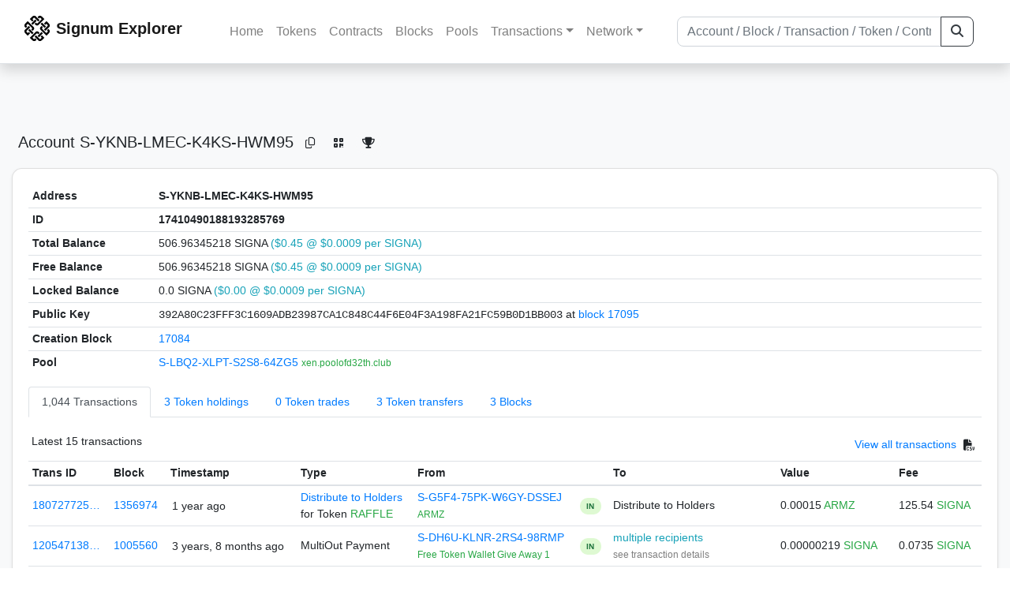

--- FILE ---
content_type: text/html; charset=utf-8
request_url: https://chain.signum.network/address/17410490188193285769
body_size: 7290
content:


<!doctype html>
<html lang="en">

<head>
  <meta charset="utf-8">
  <meta name="viewport" content="width=device-width, initial-scale=1, maximum-scale=1, shrink-to-fit=no">
  <meta name="keywords" content="sustainable, blockchain, crypto, minable, HDD, greencoin, singa, SIGNA">
  <meta property="og:title" content="Signum Explorer - Smart. Secure. Sustainable.">
  <meta name="twitter:title" content="Signum Explorer - Smart. Secure. Sustainable.">
  <meta property="og:image" content="https://signum.network/assets/img/seo/Signum_blue.png">
  <meta property="og:description" content="
S-YKNB-LMEC-K4KS-HWM95

">
  <meta name="description"
    content="The easiest and most trusted Signum transaction search engine and blockchain explorer.">
  <title>Signum Explorer  - Account S-YKNB-LMEC-K4KS-HWM95</title>
  <link href="/static/favicon.png" rel="icon">
  <link rel="stylesheet" href="https://cdn.jsdelivr.net/npm/bootstrap@4.6.2/dist/css/bootstrap.min.css" integrity="sha384-xOolHFLEh07PJGoPkLv1IbcEPTNtaed2xpHsD9ESMhqIYd0nLMwNLD69Npy4HI+N" crossorigin="anonymous">
  <link rel="stylesheet" href="/static/css/style.css?v=h">
  <link rel="stylesheet" type="text/css" href="/static/fontawesome-free-6.5.2-web/css/all.min.css" />
</head>
<body>
  
  <div class="wrapper">
    
      <header>
        <nav class="navbar navbar-expand-lg navbar-light fixed-top border-bottom shadow mb-3">
          <div class="container" style="max-width: 1400px !important;">
          <a class="mb-2" href="/"><img alt="LOGO" src="/static/logo.svg" height="32px"></a>
          <a class="p-2" href="/">
          
            <span class="navbar-brand my-0 mr-auto mb-2 font-weight-bold">Signum Explorer</span><br />
          
            
          </a>
          <button class="navbar-toggler" type="button" data-toggle="collapse" data-target="#navbarsMenu"
            aria-controls="navbarsMenu" aria-expanded="false" aria-label="Toggle navigation">
            <span class="navbar-toggler-icon"></span>
          </button>
          <div class="collapse navbar-collapse justify-content-md-center pl-4" id="navbarsMenu">
            <ul class="navbar-nav">
              <li class="nav-item">
                <a class="nav-link" href="/">Home</a>
              </li>
              <li class="nav-item">
                <a class="nav-link" href="/assets/">Tokens</a>
              </li>
              <li class="nav-item">
                <a class="nav-link" href="/ats/">Contracts</a>
              </li>
              <li class="nav-item">
                <a class="nav-link" href="/blocks/">Blocks</a>
              </li>
              <li class="nav-item">
                <a class="nav-link" href="/pools/">Pools</a>
              </li>
              <li class="nav-item dropdown">
                <a class="nav-link dropdown-toggle" href="#" id="transactions-nav" data-toggle="dropdown"
                  aria-haspopup="true" aria-expanded="false">Transactions</a>
                <div class="dropdown-menu" aria-labelledby="transactions-nav">
                  <a class="dropdown-item" href="/txsPending/">Pending Transactions</a>
                  <a class="dropdown-item" href="/txs/">Confirmed Transactions</a>
                  <a class="dropdown-item" href="/sub/">Auto-Payments</a>
                  <a class="dropdown-item" href="/alias/">Aliases</a>
                </div>
              </li>
              <li class="nav-item dropdown">
                <a class="nav-link dropdown-toggle" href="#" id="peers-nav" data-toggle="dropdown" aria-haspopup="true"
                  aria-expanded="false">Network</a>
                <div class="dropdown-menu" aria-labelledby="peers-nav">
                  <a class="dropdown-item" href="/accounts/">Top Accounts</a>
                  <a class="dropdown-item" href="/peers/">Nodes List</a>
                  <a class="dropdown-item" href="/peers-charts/">Nodes Distribution</a>
                </div>
              </li>
            </ul>
          </div>
          
          <form class="form-inline my-2 my-lg-0 input-group col-lg-4" action="/search/">
            <input class="form-control" type="text" name="q"
              placeholder="Account / Block / Transaction / Token / Contract" title="Fill to search" aria-label="Search">
            <div class="input-group-append">
              <button class="btn btn-outline-dark my-sm-0" type="submit" name="submit" value="Search"><i
                  class="fas fa-search"></i></button>
            </div>
          </form>
          
          </div>
        </nav>
      </header>
      <main role="main">
        <div class="container">
          <div class="text-center mb-5">
          </div>
          
          
  <!-- QRModal -->
  <div class="modal fade" id="QRModal" tabindex="-1" role="dialog" aria-labelledby="QRModalLabel" aria-hidden="true">
    <div class="modal-dialog modal-sm" role="document">
      <div class="modal-content">
        <div class="modal-header">
          <h5 class="modal-title text-break small" id="QRModalLabel">S-YKNB-LMEC-K4KS-HWM95</h5>
          <button type="button" class="close" data-dismiss="modal" aria-label="Close">
            <span aria-hidden="true">&times;</span>
          </button>
        </div>
        <div class="modal-body text-center">
          <div id="qr_code" title="S-S-YKNB-LMEC-K4KS-HWM95"></div>
        </div>
      </div>
    </div>
  </div>

  <h5 class="p-2">Account<br class="d-md-none" /> S-YKNB-LMEC-K4KS-HWM95
    <a class="btn btn-sm btn-icon btn-light rounded-circle copy-btn" href="#" data-clipboard-text="S-YKNB-LMEC-K4KS-HWM95"><i class="far fa-copy"></i></a>
    <a class="btn btn-sm btn-icon btn-light rounded-circle" href="#" data-toggle="modal" data-target="#QRModal" title="Click to view QR Code"><i class="fa fa-qrcode"></i></a>
    <a class="btn btn-sm btn-icon btn-light rounded-circle copy-btn" title="Click to view SignaRank" href="https://signarank.club/address/17410490188193285769" target="_blank"><i class="fa fa-trophy"></i></a>
  </h5>

  <div class="card-deck mb-3">
    <div class="card mb-4 shadow-sm">
      <div class="card-body">

        <div class="table-responsive">
          <table class="table small table-sm">
            <tbody>
            <tr>
              <th>Address</th>
              <th>S-YKNB-LMEC-K4KS-HWM95
                
              </th>
              </tr>
            <tr>
              <th style="width: 160px;">ID</th>
              <th>17410490188193285769</th>
            </tr>
            
            
            <tr>
              <th>Total Balance</th>
              <td>
                506.96345218 SIGNA<br class="d-md-none" />
                <span class="text-info">($0.45 @ $0.0009 per SIGNA)</span>
              </td>
            </tr>
            <tr>
              <th>Free Balance</th>
              <td>
                506.96345218 SIGNA<br class="d-md-none" />
                <span class="text-info">($0.45 @ $0.0009 per SIGNA)</span>
              </td>
            </tr>
            <tr>
              <th>Locked Balance</th>
              <td>
                0.0 SIGNA<br class="d-md-none" />
                <span class="text-info">($0.00 @ $0.0009 per SIGNA)</span>
              </td>
            </tr>
            
            
            <tr>
              <th>Public Key</th>
              <td style="word-wrap: break-word; max-width: 250px">
                
                  <span class="text-monospace">392A80C23FFF3C1609ADB23987CA1C848C44F6E04F3A198FA21FC59B0D1BB003</span>
                  <br class="d-md-none" />
                  at <a href="/block/17095">block 17095</a>
                
              </td>
            </tr>
            
            <tr>
              <th>Creation Block</th>
              <td><a href="/block/17084">17084</a></td>
            </tr>
            
            <tr>
              <th>Pool</th>
              <td>
                
                  


  <a href="/address/4736628939229308608">
    S-LBQ2-XLPT-S2S8-64ZG5
  </a>


  <br class="d-md-none" />

<small>
  
    <span class="text-success" title="xen.poolofd32th.club">xen.poolofd32th.club</span>
  
</small>

                
              </td>
            </tr>
            
            </tbody>
          </table>

          <nav>
            <div class="nav nav-tabs small" id="nav-tab" role="tablist">
              <a class="nav-item nav-link active" id="nav-transactions-tab" data-toggle="tab" href="#nav-transactions" role="tab" aria-controls="nav-transactions" aria-selected="true">1,044 Transactions</a>
              <a class="nav-item nav-link" id="nav-asset-hold-tab" data-toggle="tab" href="#nav-asset-hold" role="tab" aria-controls="nav-asset-hold" aria-selected="false">3 Token holdings</a>
              <a class="nav-item nav-link" id="nav-asset-trades-tab" data-toggle="tab" href="#nav-asset-trades" role="tab" aria-controls="nav-asset-trades" aria-selected="false">0 Token trades</a>
              <a class="nav-item nav-link" id="nav-asset-transfer-tab" data-toggle="tab" href="#nav-asset-transfer" role="tab" aria-controls="nav-asset-transfer" aria-selected="false">3 Token transfers</a>
              
              <a class="nav-item nav-link" id="nav-blocks-tab" data-toggle="tab" href="#nav-blocks" role="tab" aria-controls="nav-blocks" aria-selected="false">3 Blocks</a>
              
              
              
              
              
            </div>
          </nav>
          <div class="tab-content" id="nav-tabContent">
            <div class="tab-pane fade show active" id="nav-transactions" role="tabpanel" aria-labelledby="nav-transactions-tab">
              
                <p style="margin-top: 10px">
                  <div class="float-left small p-1">Latest 15 transactions</div>
                  <div class="float-right  small p-1">
                    <a href="/txs/?a=17410490188193285769">View all transactions</a>
                    <a class="btn btn-sm btn-icon btn-soft-secondary rounded-circle copy-btn px-1" title="Download the latest 2k txs" href="/csv/17410490188193285769"><i class="fas fa-file-csv"></i></a>
                  </div>
                </p>
                


<div class="table-responsive">
  <table class="table table-hover small table-sm">
    
    <thead>
    <tr>
      <th scope="col">Trans ID</th>
      <th scope="col">Block</th>
      <th scope="col">Timestamp</th>
      <th scope="col">Type</th>
      <th scope="col">From</th>
      <th scope="col"></th>
      <th scope="col">To</th>
      <th scope="col">Value</th>
      <th scope="col">Fee</th>
    </tr>
    </thead>
    <tbody>
    
      <tr>
        <td><a href="/tx/18072772562047679131">180727725…</a></td>
        <td class=" "><a href="/block/1356974">1356974</a></td>
        <td><div class="truncate">1 year ago</div></td>
        <td class="text-nowrap">
          
            <span><a href="/distribution/?a=18072772562047679131">Distribute to Holders</a></span>
            <br>
            <span>for Token </span>
            <span class="text-success">  RAFFLE</span>
          
          
          
        </td>
        <td class="text-nowrap">
          


  <a href="/address/13272979090812898722">
    S-G5F4-75PK-W6GY-DSSEJ
  </a>


  <br>

<small>
  
    <span class="text-success" title="ARMZ">ARMZ</span>
  
</small>

        </td>
        <td>
          
            
              <span class="text-center font-weight-bold rounded-pill" style="background-color: rgb(222, 249, 210)!important; color: rgb(35, 118, 64); line-height: 1.6; font-size: .61rem; width: 100%!important; display: inline-block; padding: .2rem .5rem;">
                IN</span>
            
          
        </td>
        <td class="text-nowrap">
          
            Distribute to Holders
          
        </td>
          <td class="text-nowrap">
            
                      
            
            
              <span>0.00015</span>
              <span class="text-success"> ARMZ </span><br>
            
          </td>
        <td class="text-nowrap">
          <span>125.54</span>
          <span class="text-success"> SIGNA </span>
        </td>
      </tr>
     
    
      <tr>
        <td><a href="/tx/12054713889701804634">120547138…</a></td>
        <td class=" "><a href="/block/1005560">1005560</a></td>
        <td><div class="truncate">3 years, 8 months ago</div></td>
        <td class="text-nowrap">
          
            <span> MultiOut Payment</span>
          
          
          
        </td>
        <td class="text-nowrap">
          


  <a href="/address/8849263809642478746">
    S-DH6U-KLNR-2RS4-98RMP
  </a>


  <br>

<small>
  
    <span class="text-success" title="Free Token Wallet Give Away 1">Free Token Wallet Give Away 1</span>
  
</small>

        </td>
        <td>
          
            
              <span class="text-center font-weight-bold rounded-pill" style="background-color: rgb(222, 249, 210)!important; color: rgb(35, 118, 64); line-height: 1.6; font-size: .61rem; width: 100%!important; display: inline-block; padding: .2rem .5rem;">
                IN</span>
            
          
        </td>
        <td class="text-nowrap">
          
            



  
    <a href="/tx/12054713889701804634" class="text-info">
      multiple recipients
    </a>
    <br>
    <small><span class="text-black-50">see transaction details</span></small>
  


          
        </td>
          <td class="text-nowrap">
                    
              <span>0.00000219</span>
              <span class="text-success"> SIGNA </span><br>
            
                      
            
            
          </td>
        <td class="text-nowrap">
          <span>0.0735</span>
          <span class="text-success"> SIGNA </span>
        </td>
      </tr>
     
    
      <tr>
        <td><a href="/tx/14413164207737054824">144131642…</a></td>
        <td class=" "><a href="/block/501398">501398</a></td>
        <td><div class="truncate">7 years, 7 months ago</div></td>
        <td class="text-nowrap">
          
            <span> Ordinary Payment</span>
          
          
          <br>
          <small><span class="text-black-50" data-toggle="modal" data-placement="left" data-target="#QRModal" title="" data-original-title="
            
              Blocks:
            ">Has Message</span></small>
          
          
        </td>
        <td class="text-nowrap">
          


  <a href="/address/4736628939229308608">
    S-LBQ2-XLPT-S2S8-64ZG5
  </a>


  <br>

<small>
  
    <span class="text-success" title="xen.poolofd32th.club">xen.poolofd32th.club</span>
  
</small>

        </td>
        <td>
          
            
              <span class="text-center font-weight-bold rounded-pill" style="background-color: rgb(222, 249, 210)!important; color: rgb(35, 118, 64); line-height: 1.6; font-size: .61rem; width: 100%!important; display: inline-block; padding: .2rem .5rem;">
                IN</span>
            
          
        </td>
        <td class="text-nowrap">
          
            



  


  S-YKNB-LMEC-K4KS-HWM95


  <br>

<small>
  
    <span class="text-secondary"></span>
  
</small>



          
        </td>
          <td class="text-nowrap">
                    
              <span>4.3063697</span>
              <span class="text-success"> SIGNA </span><br>
            
                      
            
            
          </td>
        <td class="text-nowrap">
          <span>1.0</span>
          <span class="text-success"> SIGNA </span>
        </td>
      </tr>
     
    
      <tr>
        <td><a href="/tx/8435966204055990069">843596620…</a></td>
        <td class=" "><a href="/block/500643">500643</a></td>
        <td><div class="truncate">7 years, 7 months ago</div></td>
        <td class="text-nowrap">
          
            <span> Ordinary Payment</span>
          
          
          <br>
          <small><span class="text-black-50" data-toggle="modal" data-placement="left" data-target="#QRModal" title="" data-original-title="
            
              Blocks:
            ">Has Message</span></small>
          
          
        </td>
        <td class="text-nowrap">
          


  <a href="/address/4736628939229308608">
    S-LBQ2-XLPT-S2S8-64ZG5
  </a>


  <br>

<small>
  
    <span class="text-success" title="xen.poolofd32th.club">xen.poolofd32th.club</span>
  
</small>

        </td>
        <td>
          
            
              <span class="text-center font-weight-bold rounded-pill" style="background-color: rgb(222, 249, 210)!important; color: rgb(35, 118, 64); line-height: 1.6; font-size: .61rem; width: 100%!important; display: inline-block; padding: .2rem .5rem;">
                IN</span>
            
          
        </td>
        <td class="text-nowrap">
          
            



  


  S-YKNB-LMEC-K4KS-HWM95


  <br>

<small>
  
    <span class="text-secondary"></span>
  
</small>



          
        </td>
          <td class="text-nowrap">
                    
              <span>0.59225265</span>
              <span class="text-success"> SIGNA </span><br>
            
                      
            
            
          </td>
        <td class="text-nowrap">
          <span>1.0</span>
          <span class="text-success"> SIGNA </span>
        </td>
      </tr>
     
    
      <tr>
        <td><a href="/tx/16070497163362332635">160704971…</a></td>
        <td class=" "><a href="/block/499829">499829</a></td>
        <td><div class="truncate">7 years, 7 months ago</div></td>
        <td class="text-nowrap">
          
            <span> Ordinary Payment</span>
          
          
          <br>
          <small><span class="text-black-50" data-toggle="modal" data-placement="left" data-target="#QRModal" title="" data-original-title="
            
              Blocks:
            ">Has Message</span></small>
          
          
        </td>
        <td class="text-nowrap">
          


  <a href="/address/4736628939229308608">
    S-LBQ2-XLPT-S2S8-64ZG5
  </a>


  <br>

<small>
  
    <span class="text-success" title="xen.poolofd32th.club">xen.poolofd32th.club</span>
  
</small>

        </td>
        <td>
          
            
              <span class="text-center font-weight-bold rounded-pill" style="background-color: rgb(222, 249, 210)!important; color: rgb(35, 118, 64); line-height: 1.6; font-size: .61rem; width: 100%!important; display: inline-block; padding: .2rem .5rem;">
                IN</span>
            
          
        </td>
        <td class="text-nowrap">
          
            



  


  S-YKNB-LMEC-K4KS-HWM95


  <br>

<small>
  
    <span class="text-secondary"></span>
  
</small>



          
        </td>
          <td class="text-nowrap">
                    
              <span>4.71425193</span>
              <span class="text-success"> SIGNA </span><br>
            
                      
            
            
          </td>
        <td class="text-nowrap">
          <span>1.0</span>
          <span class="text-success"> SIGNA </span>
        </td>
      </tr>
     
    
      <tr>
        <td><a href="/tx/6161214622178537305">616121462…</a></td>
        <td class=" "><a href="/block/499069">499069</a></td>
        <td><div class="truncate">7 years, 7 months ago</div></td>
        <td class="text-nowrap">
          
            <span> Ordinary Payment</span>
          
          
          <br>
          <small><span class="text-black-50" data-toggle="modal" data-placement="left" data-target="#QRModal" title="" data-original-title="
            
              Blocks:
            ">Has Message</span></small>
          
          
        </td>
        <td class="text-nowrap">
          


  <a href="/address/4736628939229308608">
    S-LBQ2-XLPT-S2S8-64ZG5
  </a>


  <br>

<small>
  
    <span class="text-success" title="xen.poolofd32th.club">xen.poolofd32th.club</span>
  
</small>

        </td>
        <td>
          
            
              <span class="text-center font-weight-bold rounded-pill" style="background-color: rgb(222, 249, 210)!important; color: rgb(35, 118, 64); line-height: 1.6; font-size: .61rem; width: 100%!important; display: inline-block; padding: .2rem .5rem;">
                IN</span>
            
          
        </td>
        <td class="text-nowrap">
          
            



  


  S-YKNB-LMEC-K4KS-HWM95


  <br>

<small>
  
    <span class="text-secondary"></span>
  
</small>



          
        </td>
          <td class="text-nowrap">
                    
              <span>3.48832031</span>
              <span class="text-success"> SIGNA </span><br>
            
                      
            
            
          </td>
        <td class="text-nowrap">
          <span>1.0</span>
          <span class="text-success"> SIGNA </span>
        </td>
      </tr>
     
    
      <tr>
        <td><a href="/tx/10678550854063382450">106785508…</a></td>
        <td class=" "><a href="/block/498298">498298</a></td>
        <td><div class="truncate">7 years, 7 months ago</div></td>
        <td class="text-nowrap">
          
            <span> Ordinary Payment</span>
          
          
          <br>
          <small><span class="text-black-50" data-toggle="modal" data-placement="left" data-target="#QRModal" title="" data-original-title="
            
              Blocks:
            ">Has Message</span></small>
          
          
        </td>
        <td class="text-nowrap">
          


  <a href="/address/4736628939229308608">
    S-LBQ2-XLPT-S2S8-64ZG5
  </a>


  <br>

<small>
  
    <span class="text-success" title="xen.poolofd32th.club">xen.poolofd32th.club</span>
  
</small>

        </td>
        <td>
          
            
              <span class="text-center font-weight-bold rounded-pill" style="background-color: rgb(222, 249, 210)!important; color: rgb(35, 118, 64); line-height: 1.6; font-size: .61rem; width: 100%!important; display: inline-block; padding: .2rem .5rem;">
                IN</span>
            
          
        </td>
        <td class="text-nowrap">
          
            



  


  S-YKNB-LMEC-K4KS-HWM95


  <br>

<small>
  
    <span class="text-secondary"></span>
  
</small>



          
        </td>
          <td class="text-nowrap">
                    
              <span>3.01389063</span>
              <span class="text-success"> SIGNA </span><br>
            
                      
            
            
          </td>
        <td class="text-nowrap">
          <span>1.0</span>
          <span class="text-success"> SIGNA </span>
        </td>
      </tr>
     
    
      <tr>
        <td><a href="/tx/4778694104200646562">477869410…</a></td>
        <td class=" "><a href="/block/497578">497578</a></td>
        <td><div class="truncate">7 years, 7 months ago</div></td>
        <td class="text-nowrap">
          
            <span> Ordinary Payment</span>
          
          
          <br>
          <small><span class="text-black-50" data-toggle="modal" data-placement="left" data-target="#QRModal" title="" data-original-title="
            
              Blocks:
            ">Has Message</span></small>
          
          
        </td>
        <td class="text-nowrap">
          


  <a href="/address/4736628939229308608">
    S-LBQ2-XLPT-S2S8-64ZG5
  </a>


  <br>

<small>
  
    <span class="text-success" title="xen.poolofd32th.club">xen.poolofd32th.club</span>
  
</small>

        </td>
        <td>
          
            
              <span class="text-center font-weight-bold rounded-pill" style="background-color: rgb(222, 249, 210)!important; color: rgb(35, 118, 64); line-height: 1.6; font-size: .61rem; width: 100%!important; display: inline-block; padding: .2rem .5rem;">
                IN</span>
            
          
        </td>
        <td class="text-nowrap">
          
            



  


  S-YKNB-LMEC-K4KS-HWM95


  <br>

<small>
  
    <span class="text-secondary"></span>
  
</small>



          
        </td>
          <td class="text-nowrap">
                    
              <span>1.72667272</span>
              <span class="text-success"> SIGNA </span><br>
            
                      
            
            
          </td>
        <td class="text-nowrap">
          <span>1.0</span>
          <span class="text-success"> SIGNA </span>
        </td>
      </tr>
     
    
      <tr>
        <td><a href="/tx/15151746225642934008">151517462…</a></td>
        <td class=" "><a href="/block/496694">496694</a></td>
        <td><div class="truncate">7 years, 7 months ago</div></td>
        <td class="text-nowrap">
          
            <span> Ordinary Payment</span>
          
          
          <br>
          <small><span class="text-black-50" data-toggle="modal" data-placement="left" data-target="#QRModal" title="" data-original-title="
            
              Blocks:
            ">Has Message</span></small>
          
          
        </td>
        <td class="text-nowrap">
          


  <a href="/address/4736628939229308608">
    S-LBQ2-XLPT-S2S8-64ZG5
  </a>


  <br>

<small>
  
    <span class="text-success" title="xen.poolofd32th.club">xen.poolofd32th.club</span>
  
</small>

        </td>
        <td>
          
            
              <span class="text-center font-weight-bold rounded-pill" style="background-color: rgb(222, 249, 210)!important; color: rgb(35, 118, 64); line-height: 1.6; font-size: .61rem; width: 100%!important; display: inline-block; padding: .2rem .5rem;">
                IN</span>
            
          
        </td>
        <td class="text-nowrap">
          
            



  


  S-YKNB-LMEC-K4KS-HWM95


  <br>

<small>
  
    <span class="text-secondary"></span>
  
</small>



          
        </td>
          <td class="text-nowrap">
                    
              <span>2.05322291</span>
              <span class="text-success"> SIGNA </span><br>
            
                      
            
            
          </td>
        <td class="text-nowrap">
          <span>1.0</span>
          <span class="text-success"> SIGNA </span>
        </td>
      </tr>
     
    
      <tr>
        <td><a href="/tx/14239677323532386511">142396773…</a></td>
        <td class=" "><a href="/block/495820">495820</a></td>
        <td><div class="truncate">7 years, 7 months ago</div></td>
        <td class="text-nowrap">
          
            <span> Ordinary Payment</span>
          
          
          <br>
          <small><span class="text-black-50" data-toggle="modal" data-placement="left" data-target="#QRModal" title="" data-original-title="
            
              Blocks:
            ">Has Message</span></small>
          
          
        </td>
        <td class="text-nowrap">
          


  <a href="/address/4736628939229308608">
    S-LBQ2-XLPT-S2S8-64ZG5
  </a>


  <br>

<small>
  
    <span class="text-success" title="xen.poolofd32th.club">xen.poolofd32th.club</span>
  
</small>

        </td>
        <td>
          
            
              <span class="text-center font-weight-bold rounded-pill" style="background-color: rgb(222, 249, 210)!important; color: rgb(35, 118, 64); line-height: 1.6; font-size: .61rem; width: 100%!important; display: inline-block; padding: .2rem .5rem;">
                IN</span>
            
          
        </td>
        <td class="text-nowrap">
          
            



  


  S-YKNB-LMEC-K4KS-HWM95


  <br>

<small>
  
    <span class="text-secondary"></span>
  
</small>



          
        </td>
          <td class="text-nowrap">
                    
              <span>2.88475112</span>
              <span class="text-success"> SIGNA </span><br>
            
                      
            
            
          </td>
        <td class="text-nowrap">
          <span>1.0</span>
          <span class="text-success"> SIGNA </span>
        </td>
      </tr>
     
    
      <tr>
        <td><a href="/tx/14958012093546126432">149580120…</a></td>
        <td class=" "><a href="/block/494916">494916</a></td>
        <td><div class="truncate">7 years, 7 months ago</div></td>
        <td class="text-nowrap">
          
            <span> Ordinary Payment</span>
          
          
          <br>
          <small><span class="text-black-50" data-toggle="modal" data-placement="left" data-target="#QRModal" title="" data-original-title="
            
              Blocks:
            ">Has Message</span></small>
          
          
        </td>
        <td class="text-nowrap">
          


  <a href="/address/4736628939229308608">
    S-LBQ2-XLPT-S2S8-64ZG5
  </a>


  <br>

<small>
  
    <span class="text-success" title="xen.poolofd32th.club">xen.poolofd32th.club</span>
  
</small>

        </td>
        <td>
          
            
              <span class="text-center font-weight-bold rounded-pill" style="background-color: rgb(222, 249, 210)!important; color: rgb(35, 118, 64); line-height: 1.6; font-size: .61rem; width: 100%!important; display: inline-block; padding: .2rem .5rem;">
                IN</span>
            
          
        </td>
        <td class="text-nowrap">
          
            



  


  S-YKNB-LMEC-K4KS-HWM95


  <br>

<small>
  
    <span class="text-secondary"></span>
  
</small>



          
        </td>
          <td class="text-nowrap">
                    
              <span>4.88205022</span>
              <span class="text-success"> SIGNA </span><br>
            
                      
            
            
          </td>
        <td class="text-nowrap">
          <span>1.0</span>
          <span class="text-success"> SIGNA </span>
        </td>
      </tr>
     
    
      <tr>
        <td><a href="/tx/15038002045220111101">150380020…</a></td>
        <td class=" "><a href="/block/494108">494108</a></td>
        <td><div class="truncate">7 years, 7 months ago</div></td>
        <td class="text-nowrap">
          
            <span> Ordinary Payment</span>
          
          
          <br>
          <small><span class="text-black-50" data-toggle="modal" data-placement="left" data-target="#QRModal" title="" data-original-title="
            
              Blocks:
            ">Has Message</span></small>
          
          
        </td>
        <td class="text-nowrap">
          


  <a href="/address/4736628939229308608">
    S-LBQ2-XLPT-S2S8-64ZG5
  </a>


  <br>

<small>
  
    <span class="text-success" title="xen.poolofd32th.club">xen.poolofd32th.club</span>
  
</small>

        </td>
        <td>
          
            
              <span class="text-center font-weight-bold rounded-pill" style="background-color: rgb(222, 249, 210)!important; color: rgb(35, 118, 64); line-height: 1.6; font-size: .61rem; width: 100%!important; display: inline-block; padding: .2rem .5rem;">
                IN</span>
            
          
        </td>
        <td class="text-nowrap">
          
            



  


  S-YKNB-LMEC-K4KS-HWM95


  <br>

<small>
  
    <span class="text-secondary"></span>
  
</small>



          
        </td>
          <td class="text-nowrap">
                    
              <span>8.14745892</span>
              <span class="text-success"> SIGNA </span><br>
            
                      
            
            
          </td>
        <td class="text-nowrap">
          <span>1.0</span>
          <span class="text-success"> SIGNA </span>
        </td>
      </tr>
     
    
      <tr>
        <td><a href="/tx/506223656006222969">506223656…</a></td>
        <td class=" "><a href="/block/493300">493300</a></td>
        <td><div class="truncate">7 years, 7 months ago</div></td>
        <td class="text-nowrap">
          
            <span> Ordinary Payment</span>
          
          
          <br>
          <small><span class="text-black-50" data-toggle="modal" data-placement="left" data-target="#QRModal" title="" data-original-title="
            
              Blocks:
            ">Has Message</span></small>
          
          
        </td>
        <td class="text-nowrap">
          


  <a href="/address/4736628939229308608">
    S-LBQ2-XLPT-S2S8-64ZG5
  </a>


  <br>

<small>
  
    <span class="text-success" title="xen.poolofd32th.club">xen.poolofd32th.club</span>
  
</small>

        </td>
        <td>
          
            
              <span class="text-center font-weight-bold rounded-pill" style="background-color: rgb(222, 249, 210)!important; color: rgb(35, 118, 64); line-height: 1.6; font-size: .61rem; width: 100%!important; display: inline-block; padding: .2rem .5rem;">
                IN</span>
            
          
        </td>
        <td class="text-nowrap">
          
            



  


  S-YKNB-LMEC-K4KS-HWM95


  <br>

<small>
  
    <span class="text-secondary"></span>
  
</small>



          
        </td>
          <td class="text-nowrap">
                    
              <span>3.0136346</span>
              <span class="text-success"> SIGNA </span><br>
            
                      
            
            
          </td>
        <td class="text-nowrap">
          <span>1.0</span>
          <span class="text-success"> SIGNA </span>
        </td>
      </tr>
     
    
      <tr>
        <td><a href="/tx/8562184673969343897">856218467…</a></td>
        <td class=" "><a href="/block/492570">492570</a></td>
        <td><div class="truncate">7 years, 7 months ago</div></td>
        <td class="text-nowrap">
          
            <span> Ordinary Payment</span>
          
          
          <br>
          <small><span class="text-black-50" data-toggle="modal" data-placement="left" data-target="#QRModal" title="" data-original-title="
            
              Blocks:
            ">Has Message</span></small>
          
          
        </td>
        <td class="text-nowrap">
          


  <a href="/address/4736628939229308608">
    S-LBQ2-XLPT-S2S8-64ZG5
  </a>


  <br>

<small>
  
    <span class="text-success" title="xen.poolofd32th.club">xen.poolofd32th.club</span>
  
</small>

        </td>
        <td>
          
            
              <span class="text-center font-weight-bold rounded-pill" style="background-color: rgb(222, 249, 210)!important; color: rgb(35, 118, 64); line-height: 1.6; font-size: .61rem; width: 100%!important; display: inline-block; padding: .2rem .5rem;">
                IN</span>
            
          
        </td>
        <td class="text-nowrap">
          
            



  


  S-YKNB-LMEC-K4KS-HWM95


  <br>

<small>
  
    <span class="text-secondary"></span>
  
</small>



          
        </td>
          <td class="text-nowrap">
                    
              <span>1.30574302</span>
              <span class="text-success"> SIGNA </span><br>
            
                      
            
            
          </td>
        <td class="text-nowrap">
          <span>1.0</span>
          <span class="text-success"> SIGNA </span>
        </td>
      </tr>
     
    
      <tr>
        <td><a href="/tx/6353828611718670125">635382861…</a></td>
        <td class=" "><a href="/block/491550">491550</a></td>
        <td><div class="truncate">7 years, 7 months ago</div></td>
        <td class="text-nowrap">
          
            <span> Ordinary Payment</span>
          
          
          <br>
          <small><span class="text-black-50" data-toggle="modal" data-placement="left" data-target="#QRModal" title="" data-original-title="
            
              Blocks:
            ">Has Message</span></small>
          
          
        </td>
        <td class="text-nowrap">
          


  <a href="/address/4736628939229308608">
    S-LBQ2-XLPT-S2S8-64ZG5
  </a>


  <br>

<small>
  
    <span class="text-success" title="xen.poolofd32th.club">xen.poolofd32th.club</span>
  
</small>

        </td>
        <td>
          
            
              <span class="text-center font-weight-bold rounded-pill" style="background-color: rgb(222, 249, 210)!important; color: rgb(35, 118, 64); line-height: 1.6; font-size: .61rem; width: 100%!important; display: inline-block; padding: .2rem .5rem;">
                IN</span>
            
          
        </td>
        <td class="text-nowrap">
          
            



  


  S-YKNB-LMEC-K4KS-HWM95


  <br>

<small>
  
    <span class="text-secondary"></span>
  
</small>



          
        </td>
          <td class="text-nowrap">
                    
              <span>20.65581954</span>
              <span class="text-success"> SIGNA </span><br>
            
                      
            
            
          </td>
        <td class="text-nowrap">
          <span>1.0</span>
          <span class="text-success"> SIGNA </span>
        </td>
      </tr>
     
    
    </tbody>
  </table>
</div>
<script>
function disableEmptyInputs(form) {
  var controls = form.elements;
  for (var i=0, iLen=controls.length; i<iLen; i++) {
    controls[i].disabled = controls[i].value == '';
  }
}
</script>

                <div class="float-right  small p-1">
                  <a href="/txs/?a=17410490188193285769">View all transactions</a>
                  <a class="btn btn-sm btn-icon btn-soft-secondary rounded-circle copy-btn px-1" title="Download the latest 2k txs" href="/csv/17410490188193285769"><i class="fas fa-file-csv"></i></a>
                </div>
              
            </div>

            <div class="tab-pane fade" id="nav-asset-hold" role="tabpanel" aria-labelledby="nav-asset-hold-tab">
              
                <p class=style="margin-top: 10px">
                  <div class="float-left small p-1">Account holds 3 tokens</div>
                </p>
                <div class="lazy-tab" data-url="/address/17410490188193285769?tab=assets"></div>
              
            </div>

            <div class="tab-pane fade" id="nav-asset-trades" role="tabpanel" aria-labelledby="nav-asset-trades-tab">
              
                <p class="small p-1" style="margin-top: 10px">No trades found</p>
              
            </div>

            <div class="tab-pane fade" id="nav-asset-transfer" role="tabpanel" aria-labelledby="nav-asset-transfer-tab">
              
                <p style="margin-top: 10px">
                  <div class="float-left small p-1">Latest 3 token transfers</div>
                  <div class="float-right  small p-1">
                    <a href="/asset/transfers?a=17410490188193285769">View all transfers</a>
                  </div>
                </p>
                <div class="lazy-tab" data-url="/address/17410490188193285769?tab=transfers"></div>
                <div class="float-right  small p-1">
                  <a href="/asset/transfers?a=17410490188193285769">View all transfers</a>
                </div>
              
            </div>


            <div class="tab-pane fade" id="nav-ats" role="tabpanel" aria-labelledby="nav-ats-tab">
              
                <p class="small p-1" style="margin-top: 10px">No contracts deployed</p>
              
            </div>


            <div class="tab-pane fade" id="nav-blocks" role="tabpanel" aria-labelledby="nav-blocks-tab">
              
                <p style="margin-top: 10px">
                  <div class="float-left small p-1">Latest 3 forged blocks</div>
                  <div class="float-right  small p-1">
                    <a href="/blocks/?m=17410490188193285769">View all blocks</a>
                  </div>
                </p>
                <div class="lazy-tab" data-url="/address/17410490188193285769?tab=mined_blocks"></div>
                <div class="float-right  small p-1">
                  <a href="/blocks/?m=17410490188193285769">View all blocks</a>
                </div>
              
            </div>
            <div class="tab-pane fade" id="nav-cashback" role="tabpanel" aria-labelledby="nav-casback-tab">
              
                <p class="small p-1" style="margin-top: 10px">No cashback received</p>
              
            </div>
            <div class="tab-pane fade" id="nav-alias" role="tabpanel" aria-labelledby="nav-alias-tab">
              
                <p class="small p-1" style="margin-top: 10px">No aliases found</p>
              
                  <div class="float-right  small p-1">
                    <a href="/alias/?a=17410490188193285769">View all Aliases</a>
                  </div>
            </div>
            <div class="tab-pane fade" id="nav-subscription" role="tabpanel" aria-labelledby="nav-subscription-tab">
              
                <p class="small p-1" style="margin-top: 10px">No auto-payments found</p>
              
                  <div class="float-right  small p-1">
                    <a href="/sub/?a=17410490188193285769">View all Auto-Payments</a>
                  </div>
            </div>


          </div>

        </div>

      </div>
    </div>
  </div>
<div id="avatarModal" class="modal fade" tabindex="-1" role="dialog" aria-hidden="true">
    <div class="modal-dialog modal-lg">
        <div class="modal-content">
            <div class="modal-body p-0 text-center bg-alt">
                <img src=" " id="avatarImage" class="loaded-image mx-auto img-fluid">
            </div>
        </div>
    </div>
</div>

        </div>
      </main>
      <div id="push"></div>
    </div>
    <footer class="footer mt-5 py-3 shadow-sm">
      <div class="footerex">
        <div class="containft">
          <div class="colft">
            <h1>Resources</h1>
            <span class="line" style="width: 40px;margin-bottom: 10px;"></span>
            <ul>
              <li><a class="normlink" href="https://www.signum.network/wallet.html" target="_blank">Wallets &
                  Node</a></li>
              <li><a class="normlink" href="https://www.signum.network/mining.html" target="_blank">Mining</a>
              </li>
              <li><a class="normlink" href="https://www.signum.network/exchanges.html" target="_blank">Exchanges</a>
              </li>
              <li><a class="normlink" href="https://www.signum.network/styleguide.html" target="_blank">Styleguide</a>
              </li>
            </ul>
          </div>
          <div class="colft">
            <h1>Development</h1>
            <span class="line" style="width: 40px;margin-bottom: 10px;"></span>
            <ul>
              <li><a class="normlink" href="https://github.com/signum-network" target="_blank">GitHub Signum</a>
              </li>
              <li><a class="normlink" href="https://github.com/btdex" target="_blank">GitHub BTDEX</a></li>
              <li><a class="normlink mb-5" href="https://github.com/signum-network/signum-smartj" target="_blank">GitHub
                  SmartJ</a></li>
            </ul>
          </div>
          <div class="colft">
            <h1>Signum-Network</h1>
            <span class="line" style="width: 40px;margin-bottom: 10px;"></span>
            <ul>
              <li><a class="normlink" href="https://signum.community/" target="_blank">Wiki</a></li>
              <li><a class="normlink" href="https://medium.com/signum-network" target="_blank">Medium</a></li>
              <li><a class="normlink" href="https://www.signum.network/privacypolicy.html" target="_blank">Privacy Policy</a></li>
              <li><a class="normlink mb-3" href="https://www.signum.network/disclaimer.html" target="_blank">Legal Disclaimer</a></li>
            </ul>
          </div>
          <div class="colft">
            <h1>Association</h1>
            <span class="line" style="width: 40px;margin-bottom: 10px;"></span>
            <ul>
              <li><a class="normlink" href="https://sna.signum.network/" target="_blank">SNA</a></li>
              <li><a class="border pl-1 pr-1 rounded border-primary bg-primary text-light text-decoration-none" href="https://sna.signum.network/donation.html" target="_blank">Donate
                  SNA</a></li>
            </ul>
          </div>
          <div class="colft social">
            <h1>Social</h1>
            <span class="line" style="width: 40px;margin-bottom: 15px;"></span>
            <ul>
              <a class="normlink" href="https://discord.gg/QHZkF4KHDS" target="_blank"><i
                  class="fab fa-discord fa-lg" data-toggle="modal" data-target="#QRModal" title="" data-original-title="Discord"></i></a>
              <a class="normlink" href="https://t.me/signumnetwork" target="_blank"><i
                  class="fab fa-telegram-plane fa-lg" data-toggle="modal" data-target="#QRModal" title="" data-original-title="Telegram"></i></a>
              <a class="normlink" href="https://twitter.com/signum_official" target="_blank"><i
                  class="fab fa-twitter fa-lg" data-toggle="modal" data-target="#QRModal" title="" data-original-title="Twitter"></i></a>
              <a class="normlink" href="https://www.reddit.com/r/Signum/" target="_blank"><i
                  class="fab fa-reddit fa-lg" data-toggle="modal" data-target="#QRModal" title="" data-original-title="Reddit"></i></a>
              <a class="normlink" href="https://www.youtube.com/c/SignumNetwork" target="_blank"><i
                  class="fab fa-youtube fa-lg" data-toggle="modal" data-target="#QRModal" title="" data-original-title="YouTube"></i></a><br><br>
            <li class="sig"><img alt="CoinGecko Logo" height="35px" src="/static/CoinGecko-logo-white.png"><br>
            Rates by CoinGecko</li>
            </ul>
            <ul>
            </ul>
          </div>
          <div class="clearfix"></div>
        </div>
      </div>
      <div class="container text-center sig">
        <br>
        Made with ❤️ by <a href="https://github.com/signum-network" class="normlink" target="_blank">Signum
          Network</a> @ (2019-2026)
        <br>
        
        
      </div>
    </footer>
    <script src="https://code.jquery.com/jquery-3.6.0.min.js" integrity="sha256-/xUj+3OJU5yExlq6GSYGSHk7tPXikynS7ogEvDej/m4=" crossorigin="anonymous"></script>
    <script src="https://cdn.jsdelivr.net/npm/popper.js@1.16.1/dist/umd/popper.min.js" integrity="sha384-9/reFTGAW83EW2RDu2S0VKaIzap3H66lZH81PoYlFhbGU+6BZp6G7niu735Sk7lN" crossorigin="anonymous"></script>
    <script src="https://cdn.jsdelivr.net/npm/bootstrap@4.6.2/dist/js/bootstrap.min.js" integrity="sha384-+sLIOodYLS7CIrQpBjl+C7nPvqq+FbNUBDunl/OZv93DB7Ln/533i8e/mZXLi/P+" crossorigin="anonymous"></script>    <script src="https://cdn.jsdelivr.net/npm/easyqrcodejs@4.4.10/src/easy.qrcode.js" integrity="sha384-ZstLT7ma1jjMbZ+hlNMNVzVjnN59eAqAqhaS2PuPfllOAkcCi7MPEZo39BVYGCsg" crossorigin="anonymous"></script>
    <script src="https://cdnjs.cloudflare.com/ajax/libs/clipboard.js/2.0.4/clipboard.min.js" integrity="sha256-FiZwavyI2V6+EXO1U+xzLG3IKldpiTFf3153ea9zikQ=" crossorigin="anonymous"></script>
    
    <script>
      clipboard = new ClipboardJS('.copy-btn');

      $('.copy-btn').tooltip({
        title: 'Copy to clipboard',
      });

      $(function () {
        $('[data-toggle="modal"]').tooltip();
        $('[data-title]').tooltip();
      });

      clipboard.on('success', function (e) {
        $(e.trigger)
          .attr('data-original-title', 'Copied!')
          .tooltip('show')
          .blur()
          .attr('data-original-title', 'Copy to clipboard')
      });
    </script>
    <script>
      $(document).ready(function () {
        $('#back-to-top').fadeOut(1);
        $(window).scroll(function () {
          if ($(this).scrollTop() > 50) {
            $('#back-to-top').fadeIn();
          } else {
            $('#back-to-top').fadeOut();
          }
        });
        // scroll body to 0px on click
        $('#back-to-top').click(function () {
          $('body,html').animate({
            scrollTop: 0
          }, 400);
          return false;
        });
      });
    </script>
    
<script>
    var qrcode = new QRCode(document.getElementById("qr_code"), {
        text: "S-YKNB-LMEC-K4KS-HWM95",
        dotScale: .7,
        backgroundImage: "/static/Signum_Logomark_blue_filled.svg",
        backgroundImageAlpha: .3,
        logoBackgroundTransparent: true,
        correctLevel: QRCode.CorrectLevel.H,
    }); 
</script>
<script>
    $('#avatarModal').on('show.bs.modal', function (e) {
       $('#avatarImage').attr("src",$(e.relatedTarget).data("large-src"));
    });
</script>
<script>
  window.onload = function () {

    const fields = document.getElementsByName('src44field');
    if (!fields || fields.length === 0) return;

    for (const field of fields) {
      const source = field.textContent?.trim() ?? '';
      if (!source) continue;

      try {
        const obj = JSON.parse(source);

        const name = (obj.nm ?? '').toString().trim();
        const description = (obj.ds ?? '').toString().trim();
        const web = (obj.hp ?? '').toString().trim();

        let avatarHtml = '';
        if (obj.av && typeof obj.av === 'object') {
          const cid = Object.keys(obj.av)[0] ?? '';
          if (cid) {
            avatarHtml =
              '<a href="#avatarModal" data-large-src="https://ipfs.io/ipfs/' + cid + '" data-toggle="modal">' +
              '<img src="https://ipfs.io/ipfs/' + cid + '" style="border-radius: 10%; height: 65px; width: 65px; object-fit: cover; object-position: center;">' +
              '</a>';
          }
        }

        // only render blocks if data exists
        let html = "<div style='display: inline-block; text-align: center;'>";
        if (avatarHtml) html += avatarHtml;

        if (name) {
          if (avatarHtml) html += "<br>";
          html += "<strong>" + name + "</strong>";
        }
        html += "</div>";

        if (description) {
          html += "<br>" + description;
        }

        if (web) {
          html += '<br><a href="' + web + '" target="_blank" rel="noopener noreferrer">' + web + "</a>";
        }

        field.innerHTML = html;

      } catch (e) {
        console.error("SRC44 JSON parse failed:", e, source);
      }
    }
  }
</script>
<script>
  $(function () {
    $('a[data-toggle="tab"]').on('shown.bs.tab', function (e) {
      var target = $($(e.target).attr('href'));
      var container = target.find('.lazy-tab');
      if (container.length && container.is(':empty')) {
        container.html(
          '<div class="text-center my-4"><div class="spinner-border" role="status"><span class="sr-only">Loading...</span></div></div>'
        );
        $.get(container.data('url'), function (data) {
          container.html(data);
        });
      }
    });
  });
</script>

<a id="back-to-top" href="#" class="border btn btn-light back-to-top" role="button" style="display:inline;"><i class="fas fa-chevron-up"></i></a>
<script defer src="https://static.cloudflareinsights.com/beacon.min.js/vcd15cbe7772f49c399c6a5babf22c1241717689176015" integrity="sha512-ZpsOmlRQV6y907TI0dKBHq9Md29nnaEIPlkf84rnaERnq6zvWvPUqr2ft8M1aS28oN72PdrCzSjY4U6VaAw1EQ==" data-cf-beacon='{"version":"2024.11.0","token":"0d34ba055a164f52b3f8e0ad592cf0d8","server_timing":{"name":{"cfCacheStatus":true,"cfEdge":true,"cfExtPri":true,"cfL4":true,"cfOrigin":true,"cfSpeedBrain":true},"location_startswith":null}}' crossorigin="anonymous"></script>
</body>

</html>
